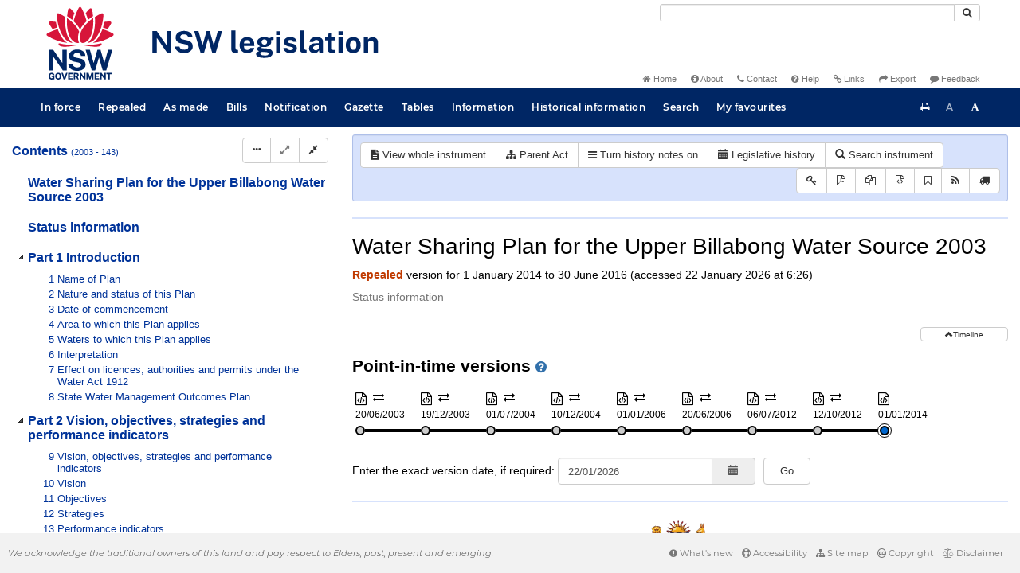

--- FILE ---
content_type: text/javascript
request_url: https://legislation.nsw.gov.au/js/DALAutoComplete.7548.js
body_size: 1510
content:
/* params is a single object which takes the following properties as keys - */
/* textBoxSelector: String jQuery selector for textbox to apply autocomplete to,
   url: String url to DAL ajax page,
   ds: String name of DAL data source for AC queries,
   collections: [String] names of DAL collections for AC queries,
   subsets: [String] names of DAL subsets for AC queries,
   expression: String DAL expression for AC queries (optional),
   filterExpression: String DAL filterExpression for AC queries (optional),
   filterField: String DAL filterField for AC queries (optional),
   sortField: [String] DAL sort fields for AC queries (optional),
   sortDirection: [String] DAL sort directions for AC queries (optional),
   count: Number count of number of items to search (optional, default = 10),
   renderFunc: function(rec) -> String, called to render display in AC list,
   focusFunc: function(rec) called after focus AC item to do some action,
   changeFunc: function(text) called after AC textbox value changed to do some action,
   selectFunc: function(rec) called after selecting AC item to do some action,
   searchFunc: function(text) -> String, called to get modified search text using the text in textbox (optional),
   searchDelay: Number delay before autocomplete search in ms (optional, default = 500),
   textFunc: function(rec) -> String, called to populate the AC textbox with selected value,
   maxHeight: String or Number css max height for AC results list before scrolling (optional, default = no limit),
   blurAfterSelect: boolean (optional, default = false),
   translate: function(text) -> String, translate textbox text to actual search term 
                                        (optional, default = built in function DALAutoComplete.translate)
    */
function DALAutoComplete(params)
{
    this.textBoxSelector = params.textBoxSelector;
    this.url = params.url;
    this.ds = params.ds;
    this.collections = params.collections;
    this.subsets = params.subsets;
    this.expression = params.expression;
    this.filterExpression = params.filterExpression;
    this.filterField = params.filterField;
    this.sortField = params.sortField;
    this.sortDirection = params.sortDirection;
    this.renderFunc = params.renderFunc;
    this.focusFunc = params.focusFunc;
    this.changeFunc = params.changeFunc;
    this.selectFunc = params.selectFunc;
    this.textFunc = params.textFunc;
    this.searchFunc = params.searchFunc;
    this.searchDelay = params.searchDelay !== undefined ? params.searchDelay : 500;
    this.maxHeight = params.maxHeight;
    this.count = params.count !== undefined ? params.count : 10;
    this.blurAfterSelect = params.blurAfterSelect;
    this.translate = params.translate ? params.translate : DALAutoComplete.translate;
    this.init();
}

DALAutoComplete.translate = function(text) {
    text = text.replace(/\u201c|u201d/g, "\"");
    text = text.replace(/\u2018|\u2019/g, "'");
    text = text.replace(/\u2013|\u2014/g, "-");
    
    return text;
}

DALAutoComplete.prototype.init = function()
{
    var that = this;
    
    $(this.textBoxSelector).autocomplete({
        "source": function(req, respCallback) {
            var text = $(that.textBoxSelector).val();
            
            if (that.translate)
            {
                text = that.translate(text);
            }
            
            if (that.searchFunc)
            {
                text = that.searchFunc(text);
            }
            
            if (text && text.length > 0)
            {
                var params = {
                    "ds": that.ds,
                    "expression": that.expression,
                    "collection": that.collections,
                    "subset": that.subsets,
                    "filterExpression": that.filterExpression,
                    "sortField": that.sortField,
                    "sortDirection": that.sortDirection
                };
                
                if (text && text.length > 0)
                {
                    params["filterField"] = that.filterField;
                    params["filterTerm"] = text;
                }
                
                if (that.count !== null)
                {
                    params["count"] = that.count;
                }
                
                DALCore.read(
                    that.url,
                    params,
                    function(data, textStatus, jqXHR) {
                        if (!data || !data.data || data.data.length == 0)
                        {
                            respCallback([{"__placeholder__": "No matches found"}]);
                        }
                        else
                        {
                            if (that.count != null && data.filteredCount.__value__ == that.count && data.totalCount.__value__ <= 0)
                            {
                                data.data.push({"__placeholder__": "<br/> plus more, keep typing to narrow down"});
                            }
                            else if (data.filteredCount.__value__ == 1)
                            {
                                data.data.push({"__placeholder__": "<br/> " + data.filteredCount.__value__ + " match found"});
                            }
                            else if (that.count == null || data.filteredCount.__value__ <= that.count)
                            {
                                data.data.push({"__placeholder__": "<br/> " + data.filteredCount.__value__ + " matches found"});
                            }
                            else if (data.filteredCount.__value__ > that.count)
                            {
                                data.data.push({"__placeholder__": "<br/>  plus " + (data.filteredCount.__value__ - that.count) + " more, keep typing to narrow down"});
                            }
                            
                            respCallback(data.data);
                        }
                    },
                    function() {
                        //return empty autocomplete list on error
                        respCallback([{"__placeholder__": "Error occurred searching for matches"}]);
                    }
                );
            }
            else
            {
                respCallback([{"__placeholder__": "Start typing for list of possible matches"}]);
            }
        },
        "change": function(event, ui)
        {
            if (that.changeFunc !== undefined)
            {
                that.changeFunc($(that.textBoxSelector).val());
            }
        },
        "focus": function(event, ui) {
            if (that.focusFunc !== undefined && ui.item)
            {
                if (ui.item.__placeholder__ === undefined)
                {
                    that.focusFunc(ui.item);
                }
            }

            return false;
        },
        "select": function(event, ui)
        {
            if (ui.item && ui.item.__placeholder__ === undefined)
            {
                $(that.textBoxSelector).val(that.textFunc(ui.item));
                
                if (that.selectFunc !== undefined)
                {
                    that.selectFunc(ui.item);
                }
            }
            
            if (that.blurAfterSelect === true)
            {
                $(that.textBoxSelector).trigger("blur");
            }
            
            return false;
        },
        "delay": this.searchDelay,
        "minLength": 0
    }).bind("autocompleteopen", function() {
        var menu = $(this).data("uiAutocomplete").menu;
        
        if (menu.element.children().length > 0)
        {
            menu.focus(null, menu.element.children().first());
        }
    }).data("uiAutocomplete")._renderItem = function(ul, item) 
    {
        if (item.__placeholder__ !== undefined)
        {
            return $("<li class='ui-menu-item'/>")
                             .data("uiAutocompleteItem", item)
                             .append("<i>" + item.__placeholder__ + "</i>")
                             .appendTo(ul);
        }
        else
        {
            var html = that.renderFunc(item);
            var li = $("<li class='ui-menu-item'/>").data("uiAutocompleteItem", item);
            $("<a>").append(html).appendTo(li);            
            li.appendTo(ul);
            return li;
        }
        
        if (that.maxHeight)
        {
            ul.css("max-height", that.maxHeight);
            ul.css("overflow", "auto");
            ul.scrollTop(0);
        }
    };
    
    $(this.textBoxSelector).off("focus.DALAutoComplete").on("focus.DALAutoComplete", function() {
        if ($(this).val().length == 0 && $(this).hasClass("ui-autocomplete-input"))
        {
            $(this).autocomplete("search");
        }
    });
    
    if ($(this.textBoxSelector).is(":focus"))
    {
        $(this.textBoxSelector).trigger("focus");
    }
}
